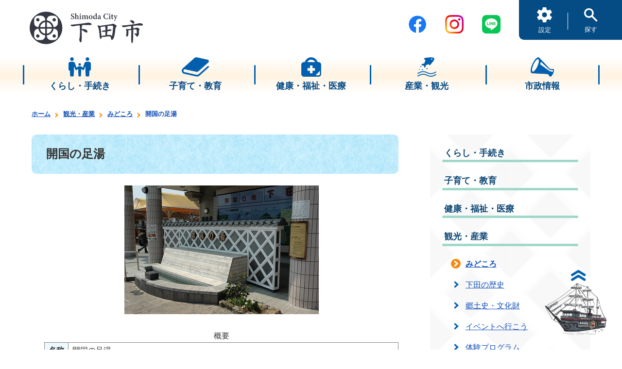

--- FILE ---
content_type: text/html; charset=UTF-8
request_url: https://city.shimoda.shizuoka.jp/category/100100midokoro/110760.html
body_size: 5946
content:
<?xml version="1.0" encoding="utf-8"?>
<html lang="ja" xmlns="http://www.w3.org/1999/xhtml">
  <head>
    <meta charset="UTF-8" />
    <meta http-equiv="X-UA-Compatible" content="IE=edge" />
    <meta name="viewport" content="width=device-width, initial-scale=1.0" />
    <meta http-equiv="Content-Type" content="text/html; charset=UTF-8" />
    <meta name="format-detection" content="telephone=no" />
    <meta name="description" content="" />
    <meta name="keywords" content="" />
    <meta property="og:url" content="" />
    <meta property="og:type" content="website" />
    <meta property="og:title" content="" />
    <meta property="og:site_name" content="" />
    <meta property="og:image" content="" />
    <meta property="og:description" content="" />
    <meta name="twitter:card" content="summary" />
    <title>開国の足湯 | 下田市</title>
    <link rel="icon" type="image/png" href="../../favicon.png" />
    <link rel="stylesheet" href="../../css/swiper.min.css" />
    <link rel="stylesheet" href="../../css/style.css" />
         
    
    <!-- Font -->
    <script>
        (function(d) {
          var config = {
            kitId: 'efn3idk',
            scriptTimeout: 3000,
            async: true
          },
          h=d.documentElement,t=setTimeout(function(){h.className=h.className.replace(/\bwf-loading\b/g,"")+" wf-inactive";},config.scriptTimeout),tk=d.createElement("script"),f=false,s=d.getElementsByTagName("script")[0],a;h.className+=" wf-loading";tk.src='https://use.typekit.net/'+config.kitId+'.js';tk.async=true;tk.onload=tk.onreadystatechange=function(){a=this.readyState;if(f||a&&a!="complete"&&a!="loaded")return;f=true;clearTimeout(t);try{Typekit.load(config)}catch(e){}};s.parentNode.insertBefore(tk,s)
        })(document);
    </script>
    
        
    <script src="../../js/jquery-3.6.1.min.js"></script><script src="../../js/polyfill.js"></script><script src="../../js/swiper.min.js"></script><script src="../../js/smooth-scroll.min.js"></script><script src="../../js/sems-shimoda.js"></script><script type="text/javascript">
                 
                    $(function () {
                        $.replaceLinkUrl("../../json/categorylist.json");
                    });
                
            </script><script src="https://maps.googleapis.com/maps/api/js?region=JP&amp;language=ja&amp;key=AIzaSyA5r6mPkzTiAhGcS_vsYxSmRC__xAYFm0U">　</script><script async="true" src="https://www.googletagmanager.com/gtag/js?id=G-2FYZPFMCRN"></script>
         
            <script>
              window.dataLayer = window.dataLayer || [];
              function gtag(){dataLayer.push(arguments);}
              gtag('js', new Date());
            
              gtag('config', 'G-2FYZPFMCRN');
              gtag('config', 'UA-39102918-1');
            </script>
         
    </head>
  <body ontouchstart="">
    <div class="wrapper">
      <div id="skip-link">
        <a href="#main-contents">本文へのスキップリンク</a>
      </div>
      <header class="com-header">
        <div class="com-header__inner fl-r">
          <div class="com-header__left">
            <a class="logo" href="../../index.html">
              <img src="../../img/common/logo.svg" />
            </a>
          </div>
          <div class="com-header__right fl-r ">
            <div class="com-header__sns-links fl-r pc">
              <a class="tw" target="_blank" href="https://ja-jp.facebook.com/city.shimoda" onclick="gtag('event','click_count_homepage',{'event_category':'SNSバナー','event_label':'フェイスブック'});">
                <img src="../../img/common/fb.png" alt="フェイスブック" />
              </a>
              <a class="tw" target="_blank" href="https://www.instagram.com/shimoda_city/?utm_medium=copy_link" onclick="gtag('event','click_count_homepage',{'event_category':'SNSバナー','event_label':'インスタグラム'});">
                <img src="../../img/common/ig.png" alt="インスタグラム" />
              </a>
              <a class="tw" target="_blank" href="https://liff.line.me/1645278921-kWRPP32q/?accountId=shimoda-city" onclick="gtag('event','click_count_homepage',{'event_category':'SNSバナー','event_label':'ライン'});">
                <img src="../../img/common/line_icon.png" alt="LINE" />
              </a>
            </div>
            <div class="com-header__menu-wrapper">
              <div class="com-header__menu fl-r">
                <button class="setting">
                  <img src="../../img/common/setting.png" />
                  <span>設定</span>
                </button>
                <button class="search">
                  <img src="../../img/common/search.png" />
                  <span>探す</span>
                </button>
                <button class="menu s-tb">
                  <svg viewBox="0 0 56 50" xmlns="http://www.w3.org/2000/svg">
                    <g>
                      <g style="isolation:isolate">
                        <text class="text-open" transform="translate(3 44)" style="font-size:13px; isolation:isolate">
                                            メニュー
                                        </text>
                      </g>
                      <g style="isolation:isolate">
                        <text class="text-close" transform="translate(8 44.5)" style="font-size:13px; isolation:isolate">
                                        閉じる
                                        </text>
                      </g>
                      <g>
                        <line class="bar1" x1="10" y1="6" x2="46" y2="6"></line>
                        <line class="bar3" x1="10" y1="19" x2="46" y2="19"></line>
                      </g>
                    </g>
                  </svg>
                </button>
              </div>
            </div>
            <div class="com-setting-screen setting">
              <div class="com-setting-screen__inner">
                <div class="setting-item fl-r">
                  <div class="head">文字サイズ</div>
                  <div class="buttons">
                    <button class="btn-fsize-midium">標準</button>
                    <button class="btn-fsize-large">拡大</button>
                  </div>
                </div>
                <div class="setting-item fl-r">
                  <div class="head">言語選択</div>
                  <div class="language">
                    <div id="google_translate_element" style="display:inline-block;_display:inline;"></div>
                    <script type="text/javascript">
                                    function googleTranslateElementInit() {
                                        new google.translate.TranslateElement(
                                        {pageLanguage: 'ja', includedLanguages: 'ja,en,es,fr,ko,ru,tl,zh-CN,zh-TW',
                                        layout: google.translate.TranslateElement.InlineLayout.SIMPLE},
                                        'google_translate_element');
                                    }
                                </script>
                    <script type="text/javascript" src="//translate.google.com/translate_a/element.js?cb=googleTranslateElementInit"></script>
                  </div>
                </div>
                <div class="btn-setting-screen-close">
                  <img src="../../img/common/btn-setting-screen-close.png" />
                </div>
              </div>
            </div>
            <div class="com-setting-screen search">
              <div class="com-setting-screen__inner">
                <div class="searchbox">
                  <div class="search-box">
                    <form action="https://www.google.com/search" name="gs" id="tsf" method="GET" style="display:block;margin:0;background:none">
                      <div style="visibility:hidden; display:none"></div>
                      <input type="hidden" name="XPARAM" value="q," />
                      <input class="lst" value="" title="検索" id="sbhost" autocomplete="off" type="text" name="q" maxlength="2048" />
                      <input type="hidden" name="oe" value="Shift_JIS" />
                      <input type="hidden" name="sitesearch" value="https://www.city.shimoda.shizuoka.jp" />
                      <input class="gsc-search-button gsc-search-button-v2" type="submit" title="検索" value="検索" style="font-size: 17px;" />
                    </form>
                  </div>
                </div>
                <div class="btn-setting-screen-close">
                  <img src="../../img/common/btn-setting-screen-close.png" />
                </div>
              </div>
            </div>
          </div>
        </div>
      </header>
      <nav class="com-gnav s-tb">
        <div class="com-gnav__inner">
          <div class="com-gnav__body">
            <div class="com-gnav__category" data-linkurl="../../category/kurashi_tetsuduki/index.html">
              <div class="head">
                <span>
                  <a href="../../category/kurashi_tetsuduki/index.html" target="_self">くらし・手続き</a>
                </span>
              </div>
              <ul class="list fl-r"></ul>
            </div>
            <div class="com-gnav__category" data-linkurl="../../category/kosodate_kyouiku/index.html">
              <div class="head">
                <span>
                  <a href="../../category/kosodate_kyouiku/index.html" target="_self">子育て・教育</a>
                </span>
              </div>
              <ul class="list fl-r"></ul>
            </div>
            <div class="com-gnav__category" data-linkurl="../../category/030000kenkou_hoken/index.html">
              <div class="head">
                <span>
                  <a href="../../category/030000kenkou_hoken/index.html" target="_self">健康・福祉・医療</a>
                </span>
              </div>
              <ul class="list fl-r"></ul>
            </div>
            <div class="com-gnav__category" data-linkurl="../../category/kankou_sangyou/index.html">
              <div class="head">
                <span>
                  <a href="../../category/kankou_sangyou/index.html" target="_self">産業・観光</a>
                </span>
              </div>
              <ul class="list fl-r"></ul>
            </div>
            <div class="com-gnav__category" data-linkurl="../../category/shisei/index.html">
              <div class="head">
                <span>
                  <a href="../../category/shisei/index.html" target="_self">市政情報</a>
                </span>
              </div>
              <ul class="list fl-r"></ul>
            </div>
            <div class="com-logo">
              <a class="tw" target="_blank" href="https://ja-jp.facebook.com/city.shimoda" onclick="gtag('event','click_count_homepage',{'event_category':'SNSバナー','event_label':'フェイスブック'});">
                <img src="../../img/common/facebook_logo.png" alt="フェイスブック" />
              </a>
              <a class="tw" target="_blank" href="https://www.instagram.com/shimoda_city/?utm_medium=copy_link" onclick="gtag('event','click_count_homepage',{'event_category':'SNSバナー','event_label':'インスタグラム'});">
                <img src="../../img/common/insta_logo.png" alt="インスタグラム" />
              </a>
              <a class="tw" target="_blank" href="https://liff.line.me/1645278921-kWRPP32q/?accountId=shimoda-city" onclick="gtag('event','click_count_homepage',{'event_category':'SNSバナー','event_label':'ライン'});">
                <img src="../../img/common/line_icon.png" alt="LINE" />
              </a>
            </div>
          </div>
        </div>
      </nav>
      <div id="scroll-to-top" class="show" style="display: block;">
        <a href="#">
          <img src="../../img/common/back-to-top.png" />
        </a>
      </div>
      <nav class="com-hnav pc">
        <div class="com-hnav__inner fl-c">
          <ul class="com-hnav__body fl-r">
            <li class="com-hnav__item">
              <div class="head fl-c">
                <img src="../../file/kurashi.png" width="502" height="334" alt="" />
                <span>くらし・手続き</span>
              </div>
              <div class="list-wrapper" data-linkurl="../../category/kurashi_tetsuduki/index.html">
                <ul class="list fl-r">
                  <li class="item">
                    <a href="../../category/kurashi_tetsuduki/index.html" target="_self">くらし・手続き</a>
                  </li>
                </ul>
                <ul class="list fl-r"></ul>
              </div>
            </li>
            <li class="com-hnav__item">
              <div class="head fl-c">
                <img src="../../file/kyouiku.png" width="502" height="334" alt="" />
                <span>子育て・教育</span>
              </div>
              <div class="list-wrapper" data-linkurl="../../category/kosodate_kyouiku/index.html">
                <ul class="list fl-r">
                  <li class="item">
                    <a href="../../category/kosodate_kyouiku/index.html" target="_self">子育て・教育</a>
                  </li>
                </ul>
                <ul class="list fl-r"></ul>
              </div>
            </li>
            <li class="com-hnav__item">
              <div class="head fl-c">
                <img src="../../file/aid.png" width="502" height="334" alt="" />
                <span>健康・福祉・医療</span>
              </div>
              <div class="list-wrapper" data-linkurl="../../category/030000kenkou_hoken/index.html">
                <ul class="list fl-r">
                  <li class="item">
                    <a href="../../category/030000kenkou_hoken/index.html" target="_self">健康・福祉・医療</a>
                  </li>
                </ul>
                <ul class="list fl-r"></ul>
              </div>
            </li>
            <li class="com-hnav__item">
              <div class="head fl-c">
                <img src="../../file/kankou.png" width="502" height="334" alt="" />
                <span>産業・観光</span>
              </div>
              <div class="list-wrapper" data-linkurl="../../category/kankou_sangyou/index.html">
                <ul class="list fl-r">
                  <li class="item">
                    <a href="../../category/kankou_sangyou/index.html" target="_self">産業・観光</a>
                  </li>
                </ul>
                <ul class="list fl-r"></ul>
              </div>
            </li>
            <li class="com-hnav__item">
              <div class="head fl-c">
                <img src="../../file/sisei.png" width="502" height="334" alt="" />
                <span>市政情報</span>
              </div>
              <div class="list-wrapper" data-linkurl="../../category/shisei/index.html">
                <ul class="list fl-r">
                  <li class="item">
                    <a href="../../category/shisei/index.html" target="_self">市政情報</a>
                  </li>
                </ul>
                <ul class="list fl-r"></ul>
              </div>
            </li>
          </ul>
        </div>
      </nav>
      <main class="sub">
        <nav class="section com-breadcrumb">
          <div class="section__inner content com-breadcrumb__inner">
            <ul class="list">
              <li class="item">
                <a href="../../index.html" target="_self">ホーム</a>
                <meta itemprop="position" content="1" />
              </li>
              <li class="item">
                <a href="../../category/kankou_sangyou/index.html" target="_self">観光・産業</a>
                <meta itemprop="position" content="2" />
              </li>
              <li class="item">
                <a href="../../category/100100midokoro/index.html" target="_self">みどころ</a>
                <meta itemprop="position" content="3" />
              </li>
              <li class="item">
                <span>開国の足湯</span>
                <meta itemprop="position" content="4" />
              </li>
            </ul>
          </div>
        </nav>
        <div class="section sub-withaside">
          <div class="section__inner content sub-withaside__inner fl-r">
            <div class="sub-withaside__content sub-content">
              <div class="sub-content__inner" id="main-contents">
                <h1 class="page-head article">開国の足湯</h1>
                <div class="article-body">
                  <div style="text-align:center;">
                    <img alt="開国の足湯" src="../../file/p760_1.jpg" />
                  </div>
                  <table border="1" cellpadding="1" cellspacing="1">
                    <caption>概要</caption>
                    <tbody>
                      <tr>
                        <th scope="row">名称</th>
                        <td>開国の足湯</td>
                      </tr>
                      <tr>
                        <th scope="row">みどころ</th>
                        <td>伊豆急下田駅前の広場にできた足湯。下田らしいナマコ壁を用いたデザインになっている。ヒノキの椅子に座りながら、のんびり浸かることができます。</td>
                      </tr>
                      <tr>
                        <th scope="row">場所</th>
                        <td>伊豆急下田駅前</td>
                      </tr>
                      <tr>
                        <th scope="row">駐車場</th>
                        <td>なし</td>
                      </tr>
                    </tbody>
                  </table>
                  <h2>アクセス</h2>
                  <iframe frameborder="0" height="480" marginheight="0" marginwidth="0" scrolling="no" src="https://maps.google.co.jp/maps/ms?hl=ja&amp;ie=UTF8&amp;msa=0&amp;msid=105975058119285960990.00047823d5371abc952a1&amp;brcurrent=3,0x6019e2f50ca17c2b:0x4912e3140f0805e0,0&amp;ll=34.678952,138.944725&amp;spn=0.001059,0.001717&amp;z=19&amp;output=embed" width="100%">　</iframe>
                  <br />
                  <br />
                  <br />
                  <div style="clear:both;"></div>
                </div>
                <p class="update-date">
                                            更新日：2023年03月05日
                                        </p>
                <div class="signature">
                  <div class="head">このページに関するお問い合わせ先</div>
                  <div class="body">
                    <div clas="depart">観光交流課</div>
                    <div clas="address">下田市河内101-1</div>
                    <div clas="tel">電話番号：0558-22-3913</div>
                    <div clas="email">メール：<a href="mailto:kankou@city.shimoda.lg.jp">kankou@city.shimoda.lg.jp</a></div>
                  </div>
                </div>
                <div style="clear:both;"></div>
                <div style="clear:both;"></div>
              </div>
            </div>
            <aside class="sub-withaside__sidenav sub-sidenav">
              <div class="sub-sidenav__inner">
                <nav class="sub-sidenav__body">
                  <ul class="category">
                    <li>
                      <a href="../../category/kurashi_tetsuduki/index.html" target="_self" class="head">くらし・手続き</a>
                    </li>
                  </ul>
                  <ul class="category">
                    <li>
                      <a href="../../category/kosodate_kyouiku/index.html" target="_self" class="head">子育て・教育</a>
                    </li>
                  </ul>
                  <ul class="category">
                    <li>
                      <a href="../../category/030000kenkou_hoken/index.html" target="_self" class="head">健康・福祉・医療</a>
                    </li>
                  </ul>
                  <ul class="category">
                    <li>
                      <a href="../../category/kankou_sangyou/index.html" target="_self" class="head">観光・産業</a>
                    </li>
                    <li>
                      <ul class="list">
                        <li class="item">
                          <a href="../../category/100100midokoro/index.html" target="_self" class=" current">みどころ</a>
                        </li>
                        <li class="item">
                          <a href="../../category/100400shimodanorekishi/index.html" target="_self" class="">下田の歴史</a>
                        </li>
                        <li class="item">
                          <a href="../../category/050200kyoudoshi_bunkazai/index.html" target="_self" class="">郷土史・文化財</a>
                        </li>
                        <li class="item">
                          <a href="../../category/100200event_ikou/index.html" target="_self" class="">イベントへ行こう</a>
                        </li>
                        <li class="item">
                          <a href="../../category/100700taiken_program/index.html" target="_self" class="">体験プログラム</a>
                        </li>
                        <li class="item">
                          <a href="../../category/100300itiban_resort/index.html" target="_self" class="">一番近い海岸リゾート</a>
                        </li>
                        <li class="item">
                          <a href="../../category/100500hanameguri/index.html" target="_self" class="">花めぐり</a>
                        </li>
                        <li class="item">
                          <a href="../../category/100600aruiteikou/index.html" target="_self" class="">歩いていこう</a>
                        </li>
                        <li class="item">
                          <a href="../../category/100900sekaiichinoumi/index.html" target="_self" class="">世界一の海づくりプロジェクト</a>
                        </li>
                        <li class="item">
                          <a href="../../category/100800film/index.html" target="_self" class="">下田市ロケーションサービス</a>
                        </li>
                        <li class="item">
                          <a href="../../category/yurukyan2021/index.html" target="_self" class="">『ゆるキャン△』</a>
                        </li>
                        <li class="item">
                          <a href="../../category/060100syoukougyou/index.html" target="_self" class="">商工業</a>
                        </li>
                        <li class="item">
                          <a href="../../category/060200nougyou/index.html" target="_self" class="">農業</a>
                        </li>
                        <li class="item">
                          <a href="../../category/060300ringyou/index.html" target="_self" class="">林業</a>
                        </li>
                        <li class="item">
                          <a href="../../category/060400suisangyou/index.html" target="_self" class="">水産業</a>
                        </li>
                        <li class="item">
                          <a href="../../category/060500shizen_kouen/index.html" target="_self" class="">自然公園</a>
                        </li>
                      </ul>
                    </li>
                  </ul>
                  <ul class="category">
                    <li>
                      <a href="../../category/shisei/index.html" target="_self" class="head">市政</a>
                    </li>
                  </ul>
                  <ul class="category">
                    <li>
                      <a href="../../category/globalwarmingcountermeasures/index.html" target="_self" class="head">地球温暖化対策</a>
                    </li>
                  </ul>
                </nav>
              </div>
            </aside>
          </div>
        </div>
        <section class="section top-ads">
          <div class="section__inner content top-ads__inner fl-c">
            <div class="top-com-section-header f-mplus">
              <h2>バナー広告</h2>
            </div>
            <div class="top-ads__body fl-c">
              <ul class="list fl-r">
                <li class="item">
                  <a href="https://www.hyojito.co.jp/" target="_blank" rel="noopener" onclick="gtag('event','click_count_homepage',{'event_category':'広告バナー','event_label':'表示灯株式会社'});">
                    <img class="image" src="../../file/表示灯(株).jpg" alt="表示灯株式会社" />
                  </a>
                </li>
              </ul>
            </div>
          </div>
        </section>
      </main>
      <footer class="com-footer">
        <div class="com-footer__inner fl-c">
          <div class="com-footer__body fl-c">
            <nav class="com-footer__menu">
              <ul class="list">
                <li class="item">
                  <a href="../../category/080501homepage/110067.html" target="_self" rel="noopener">ホームページ広告募集について</a>
                </li>
                <li class="item">
                  <a href="../../category/080501homepage/111048.html" target="_self" rel="noopener">プライバシーポリシー</a>
                </li>
                <li class="item">
                  <a href="../../category/080501homepage/111047.html" target="_self" rel="noopener">サイトポリシー</a>
                </li>
                <li class="item">
                  <a href="../../category/080501homepage/111047.html#jidouhonyaku" target="_blank" rel="noopener">自動翻訳について</a>
                </li>
                <li class="item">
                  <a href="https://ops-jg.d1-law.com/opensearch/SrMjF01/init?jctcd=8A8573C7C8" target="_blank" rel="noopener">例規集</a>
                </li>
                <li class="item">
                  <a href="../../category/080700shiyakusyo_annai/110069.html" target="_self" rel="noopener">リンク</a>
                </li>
                <li class="item">
                  <a href="../../contents/sitemap/index.html" target="_blank" rel="noopener">サイトマップ </a>
                </li>
              </ul>
            </nav>
            <a class="com-footer__logo" href="../../index.html">
              <img src="../../img/common/logo.svg" />
            </a>
            <div class="com-footer__info fl-r">
              <div class="com-footer__signature">
                <div class="name">
                  <span class="em">下田市役所</span>　法人番号:8000020222194</div>
                <div class="address">〒415-8501　静岡県下田市東本郷一丁目5番18号</div>
                <div class="tel-email">代表電話：<a href="tel:0558-22-2211">0558-22-2211</a>　<br class="sp" />FAX：0558-22-3910　<br class="sp" />メール：<a href="mailto:soumu@city.shimoda.lg.jp">soumu@city.shimoda.lg.jp</a></div>
                <div class="contact">下田市ホームページに対するご意見・ご要望は<br class="sp" /><a href="../../category/080700shiyakusyo_annai/110203.html" class="underline">「下田市役所 各課のご案内」</a>へ</div>
                <div class="business-hour">開庁時間：午前8時30分 から 午後5時15分 土･日･祝日及び年末年始（12月29日～1月3日)を除く</div>
              </div>
              <div class="com-footer__image">
                <img src="../../img/common/footer_map.png" />
              </div>
            </div>
          </div>
        </div>
        <div class="com-footer__copyright">Copyright © Shimoda City. All Rights Reserved.</div>
      </footer>
    </div>
  <script type="text/javascript" src="/_Incapsula_Resource?SWJIYLWA=719d34d31c8e3a6e6fffd425f7e032f3&ns=2&cb=944114939" async></script></body>
  <script src="../../js/bundle.js"></script>
</html>

--- FILE ---
content_type: image/svg+xml
request_url: https://city.shimoda.shizuoka.jp/img/common/arrow-cir.svg
body_size: 93
content:
<svg xmlns="http://www.w3.org/2000/svg" width="20" height="20" viewBox="0 0 20 20">
  <g id="arrow-cir" transform="translate(-937.867 -469)">
    <circle id="楕円形_78" data-name="楕円形 78" cx="10" cy="10" r="10" transform="translate(937.867 469)" fill="#f68b0f"/>
    <path id="パス_323" data-name="パス 323" d="M11150,396l5,4.5-5,4.5" transform="translate(-10204.133 78.5)" fill="none" stroke="#fff" stroke-linecap="round" stroke-width="3"/>
  </g>
</svg>


--- FILE ---
content_type: image/svg+xml
request_url: https://city.shimoda.shizuoka.jp/img/common/arrow-s_o.svg
body_size: 6
content:
<svg xmlns="http://www.w3.org/2000/svg" width="9.361" height="13.237" viewBox="0 0 9.361 13.237">
  <path id="arrow-s" d="M11150,396l5,4.5-5,4.5" transform="translate(-11147.881 -393.882)" fill="none" stroke="#F39301" stroke-linecap="round" stroke-width="3"/>
</svg>
